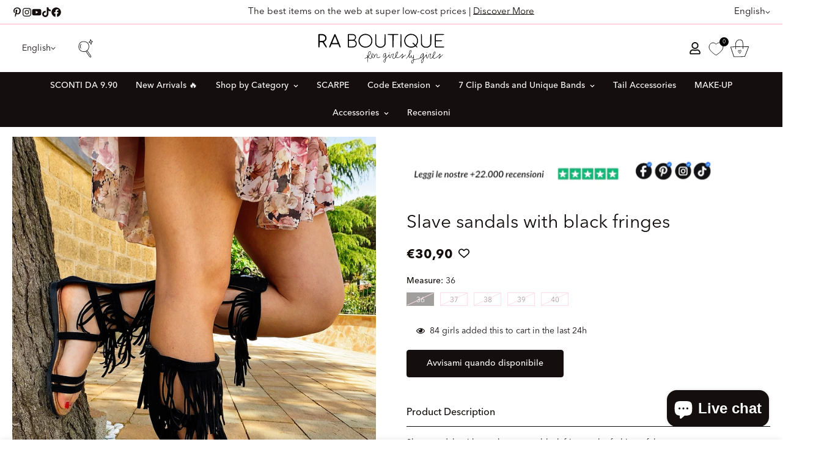

--- FILE ---
content_type: text/html; charset=utf-8
request_url: https://raboutique.com/en/search?section_id=template--27516875145546__recent_viewed_products_yjtK8U&type=product&q=
body_size: 816
content:
<div id="shopify-section-template--27516875145546__recent_viewed_products_yjtK8U" class="shopify-section"><link href="//raboutique.com/cdn/shop/t/229/assets/component-product-card.css?v=125916818467354245761763643312" rel="stylesheet" type="text/css" media="all" />
<link href="//raboutique.com/cdn/shop/t/229/assets/component-product-inventory.css?v=111082497872923960041763643313" rel="stylesheet" type="text/css" media="all" />
<script src="//raboutique.com/cdn/shop/t/229/assets/recently-viewed-products.js?v=82161532703326876511763643691" defer="defer"></script>

<style data-shopify>#m-section--template--27516875145546__recent_viewed_products_yjtK8U {
    --column-gap: 30px;
    --column-gap-mobile: 16px;
    --row-gap: 40px;
    --row-gap-mobile: 30px;
    --items: 4;
    --section-padding-top: 0px;
    --section-padding-bottom: 0px;
  }</style><m-recently-viewed
  id="m-section--template--27516875145546__recent_viewed_products_yjtK8U"
  class="m-section m:block m-recently-viewed m-swiper-overflow m:block m:hidden m-gradient m-color-default"
  data-section-type="recently-viewed"
  data-section-id="template--27516875145546__recent_viewed_products_yjtK8U"
  data-products-to-show="8"
  data-products-per-row="4"
  data-enable-slider="true"
  data-mobile-disable-slider="false"
  
    data-show-pagination="false"
    data-show-navigation="false"
  
  
  data-url="/en/search?section_id=template--27516875145546__recent_viewed_products_yjtK8U&type=product&q="
  
>
  <div class="container m-section-my m-section-py">
    
    <div class="m-section__header m:text-left">
      <h2 class="m-section__heading h3 m-scroll-trigger animate--fade-in-up">
        What you are Loving:
      </h2>
    </div>
    <div class="m-product-list m-slider-control-hover-inside m:relative m-mixed-layout ">
      <div class="m-mixed-layout__wrapper swiper-container">
        <div
          class="m-mixed-layout__inner m:grid m-cols-4 m:grid-2-cols md:m:grid-2-cols lg:m:grid-3-cols xl:m:grid-4-cols swiper-wrapper"
          data-products-container
        ></div>
      </div>
      
        


<div class="m-slider-controls m-slider-controls--bottom-center m-slider-controls--absolute m:hidden">
  <div class="m-slider-controls__wrapper">
    
    
    
  </div>
</div>

      
    </div>
  </div>
</m-recently-viewed>

</div>

--- FILE ---
content_type: text/javascript; charset=utf-8
request_url: https://raboutique.com/en/products/sandali-alla-schiava-con-frange-neri.js
body_size: 1158
content:
{"id":4567882498147,"title":"Slave sandals with black fringes","handle":"sandali-alla-schiava-con-frange-neri","description":"\u003cp\u003eSlave sandals with purely summer black fringes, the fashion of the moment. \u003c\/p\u003e","published_at":"2020-05-04T23:31:54+02:00","created_at":"2020-05-04T23:31:54+02:00","vendor":"R.a. Boutique","type":"","tags":["frange","sandali","sandali alla moda","sandali alla schiava","sandali black","sandali con frange","sandali frange","sandali low cost","sandali lowcost","sandali neri","sandali online"],"price":3090,"price_min":3090,"price_max":3090,"available":false,"price_varies":false,"compare_at_price":null,"compare_at_price_min":0,"compare_at_price_max":0,"compare_at_price_varies":false,"variants":[{"id":32459409719395,"title":"36","option1":"36","option2":null,"option3":null,"sku":"RA4946","requires_shipping":true,"taxable":true,"featured_image":null,"available":false,"name":"Slave sandals with black fringes - 36","public_title":"36","options":["36"],"price":3090,"weight":0,"compare_at_price":null,"inventory_management":"shopify","barcode":null,"requires_selling_plan":false,"selling_plan_allocations":[]},{"id":32459409752163,"title":"37","option1":"37","option2":null,"option3":null,"sku":"RA4947","requires_shipping":true,"taxable":true,"featured_image":null,"available":false,"name":"Slave sandals with black fringes - 37","public_title":"37","options":["37"],"price":3090,"weight":0,"compare_at_price":null,"inventory_management":"shopify","barcode":null,"requires_selling_plan":false,"selling_plan_allocations":[]},{"id":32459409784931,"title":"38","option1":"38","option2":null,"option3":null,"sku":"RA4948","requires_shipping":true,"taxable":true,"featured_image":null,"available":false,"name":"Slave sandals with black fringes - 38","public_title":"38","options":["38"],"price":3090,"weight":0,"compare_at_price":null,"inventory_management":"shopify","barcode":null,"requires_selling_plan":false,"selling_plan_allocations":[]},{"id":32459409817699,"title":"39","option1":"39","option2":null,"option3":null,"sku":"RA4949","requires_shipping":true,"taxable":true,"featured_image":null,"available":false,"name":"Slave sandals with black fringes - 39","public_title":"39","options":["39"],"price":3090,"weight":0,"compare_at_price":null,"inventory_management":"shopify","barcode":null,"requires_selling_plan":false,"selling_plan_allocations":[]},{"id":32459409883235,"title":"40","option1":"40","option2":null,"option3":null,"sku":"RA4950","requires_shipping":true,"taxable":true,"featured_image":null,"available":false,"name":"Slave sandals with black fringes - 40","public_title":"40","options":["40"],"price":3090,"weight":0,"compare_at_price":null,"inventory_management":"shopify","barcode":null,"requires_selling_plan":false,"selling_plan_allocations":[]}],"images":["\/\/cdn.shopify.com\/s\/files\/1\/0051\/0935\/0515\/products\/image_2e9681dc-773e-426f-8c5c-c8d20675eec7.jpg?v=1588840621","\/\/cdn.shopify.com\/s\/files\/1\/0051\/0935\/0515\/products\/image_3d0200c5-d94c-4c7c-bfd0-e2ff8d98056f.jpg?v=1588840622","\/\/cdn.shopify.com\/s\/files\/1\/0051\/0935\/0515\/products\/image_01c1f3ea-9d05-4731-9bd6-f99bf011fdc9.jpg?v=1588840622","\/\/cdn.shopify.com\/s\/files\/1\/0051\/0935\/0515\/products\/image_8a629ba8-6392-4d1d-90ff-bf15cdfd2ca3.jpg?v=1588840623","\/\/cdn.shopify.com\/s\/files\/1\/0051\/0935\/0515\/products\/image_6fbd717e-8c3f-4590-8608-ed9c68faa000.jpg?v=1588840623","\/\/cdn.shopify.com\/s\/files\/1\/0051\/0935\/0515\/products\/image_7881d015-a4fd-4975-bbd1-85415fb93139.jpg?v=1588716202","\/\/cdn.shopify.com\/s\/files\/1\/0051\/0935\/0515\/products\/image_bf01611d-ca8f-4e71-9751-b07593968bc8.jpg?v=1588840624","\/\/cdn.shopify.com\/s\/files\/1\/0051\/0935\/0515\/products\/image_e4271019-2c91-461d-8559-e8fd541a4992.jpg?v=1591246666"],"featured_image":"\/\/cdn.shopify.com\/s\/files\/1\/0051\/0935\/0515\/products\/image_2e9681dc-773e-426f-8c5c-c8d20675eec7.jpg?v=1588840621","options":[{"name":"Measure","position":1,"values":["36","37","38","39","40"]}],"url":"\/en\/products\/sandali-alla-schiava-con-frange-neri","media":[{"alt":"Sandali alla schiava con frange neri - R.a. Boutique ","id":7029623914595,"position":1,"preview_image":{"aspect_ratio":0.75,"height":1504,"width":1128,"src":"https:\/\/cdn.shopify.com\/s\/files\/1\/0051\/0935\/0515\/products\/image_2e9681dc-773e-426f-8c5c-c8d20675eec7.jpg?v=1588840621"},"aspect_ratio":0.75,"height":1504,"media_type":"image","src":"https:\/\/cdn.shopify.com\/s\/files\/1\/0051\/0935\/0515\/products\/image_2e9681dc-773e-426f-8c5c-c8d20675eec7.jpg?v=1588840621","width":1128},{"alt":"Sandali alla schiava con frange neri - R.a. Boutique ","id":7029625421923,"position":2,"preview_image":{"aspect_ratio":0.75,"height":1504,"width":1128,"src":"https:\/\/cdn.shopify.com\/s\/files\/1\/0051\/0935\/0515\/products\/image_3d0200c5-d94c-4c7c-bfd0-e2ff8d98056f.jpg?v=1588840622"},"aspect_ratio":0.75,"height":1504,"media_type":"image","src":"https:\/\/cdn.shopify.com\/s\/files\/1\/0051\/0935\/0515\/products\/image_3d0200c5-d94c-4c7c-bfd0-e2ff8d98056f.jpg?v=1588840622","width":1128},{"alt":"Sandali alla schiava con frange neri - R.a. Boutique ","id":7029618933859,"position":3,"preview_image":{"aspect_ratio":0.75,"height":1504,"width":1128,"src":"https:\/\/cdn.shopify.com\/s\/files\/1\/0051\/0935\/0515\/products\/image_01c1f3ea-9d05-4731-9bd6-f99bf011fdc9.jpg?v=1588840622"},"aspect_ratio":0.75,"height":1504,"media_type":"image","src":"https:\/\/cdn.shopify.com\/s\/files\/1\/0051\/0935\/0515\/products\/image_01c1f3ea-9d05-4731-9bd6-f99bf011fdc9.jpg?v=1588840622","width":1128},{"alt":"Sandali alla schiava con frange neri - R.a. Boutique ","id":7029621391459,"position":4,"preview_image":{"aspect_ratio":0.75,"height":1504,"width":1128,"src":"https:\/\/cdn.shopify.com\/s\/files\/1\/0051\/0935\/0515\/products\/image_8a629ba8-6392-4d1d-90ff-bf15cdfd2ca3.jpg?v=1588840623"},"aspect_ratio":0.75,"height":1504,"media_type":"image","src":"https:\/\/cdn.shopify.com\/s\/files\/1\/0051\/0935\/0515\/products\/image_8a629ba8-6392-4d1d-90ff-bf15cdfd2ca3.jpg?v=1588840623","width":1128},{"alt":"Sandali alla schiava con frange neri - R.a. Boutique ","id":7029622898787,"position":5,"preview_image":{"aspect_ratio":0.75,"height":1504,"width":1128,"src":"https:\/\/cdn.shopify.com\/s\/files\/1\/0051\/0935\/0515\/products\/image_6fbd717e-8c3f-4590-8608-ed9c68faa000.jpg?v=1588840623"},"aspect_ratio":0.75,"height":1504,"media_type":"image","src":"https:\/\/cdn.shopify.com\/s\/files\/1\/0051\/0935\/0515\/products\/image_6fbd717e-8c3f-4590-8608-ed9c68faa000.jpg?v=1588840623","width":1128},{"alt":"Sandali alla schiava con frange neri - R.a. Boutique ","id":7018783703139,"position":6,"preview_image":{"aspect_ratio":0.819,"height":1516,"width":1242,"src":"https:\/\/cdn.shopify.com\/s\/files\/1\/0051\/0935\/0515\/products\/image_7881d015-a4fd-4975-bbd1-85415fb93139.jpg?v=1588716202"},"aspect_ratio":0.819,"height":1516,"media_type":"image","src":"https:\/\/cdn.shopify.com\/s\/files\/1\/0051\/0935\/0515\/products\/image_7881d015-a4fd-4975-bbd1-85415fb93139.jpg?v=1588716202","width":1242},{"alt":"Sandali alla schiava con frange neri - R.a. Boutique ","id":7029626503267,"position":7,"preview_image":{"aspect_ratio":0.75,"height":1504,"width":1128,"src":"https:\/\/cdn.shopify.com\/s\/files\/1\/0051\/0935\/0515\/products\/image_bf01611d-ca8f-4e71-9751-b07593968bc8.jpg?v=1588840624"},"aspect_ratio":0.75,"height":1504,"media_type":"image","src":"https:\/\/cdn.shopify.com\/s\/files\/1\/0051\/0935\/0515\/products\/image_bf01611d-ca8f-4e71-9751-b07593968bc8.jpg?v=1588840624","width":1128},{"alt":"Sandali alla schiava con frange neri - R.a. Boutique ","id":7297479376995,"position":8,"preview_image":{"aspect_ratio":0.8,"height":3072,"width":2457,"src":"https:\/\/cdn.shopify.com\/s\/files\/1\/0051\/0935\/0515\/products\/image_e4271019-2c91-461d-8559-e8fd541a4992.jpg?v=1591246666"},"aspect_ratio":0.8,"height":3072,"media_type":"image","src":"https:\/\/cdn.shopify.com\/s\/files\/1\/0051\/0935\/0515\/products\/image_e4271019-2c91-461d-8559-e8fd541a4992.jpg?v=1591246666","width":2457}],"requires_selling_plan":false,"selling_plan_groups":[]}

--- FILE ---
content_type: text/javascript; charset=utf-8
request_url: https://raboutique.com/en/products/sandali-alla-schiava-con-frange-neri.js
body_size: 640
content:
{"id":4567882498147,"title":"Slave sandals with black fringes","handle":"sandali-alla-schiava-con-frange-neri","description":"\u003cp\u003eSlave sandals with purely summer black fringes, the fashion of the moment. \u003c\/p\u003e","published_at":"2020-05-04T23:31:54+02:00","created_at":"2020-05-04T23:31:54+02:00","vendor":"R.a. Boutique","type":"","tags":["frange","sandali","sandali alla moda","sandali alla schiava","sandali black","sandali con frange","sandali frange","sandali low cost","sandali lowcost","sandali neri","sandali online"],"price":3090,"price_min":3090,"price_max":3090,"available":false,"price_varies":false,"compare_at_price":null,"compare_at_price_min":0,"compare_at_price_max":0,"compare_at_price_varies":false,"variants":[{"id":32459409719395,"title":"36","option1":"36","option2":null,"option3":null,"sku":"RA4946","requires_shipping":true,"taxable":true,"featured_image":null,"available":false,"name":"Slave sandals with black fringes - 36","public_title":"36","options":["36"],"price":3090,"weight":0,"compare_at_price":null,"inventory_management":"shopify","barcode":null,"requires_selling_plan":false,"selling_plan_allocations":[]},{"id":32459409752163,"title":"37","option1":"37","option2":null,"option3":null,"sku":"RA4947","requires_shipping":true,"taxable":true,"featured_image":null,"available":false,"name":"Slave sandals with black fringes - 37","public_title":"37","options":["37"],"price":3090,"weight":0,"compare_at_price":null,"inventory_management":"shopify","barcode":null,"requires_selling_plan":false,"selling_plan_allocations":[]},{"id":32459409784931,"title":"38","option1":"38","option2":null,"option3":null,"sku":"RA4948","requires_shipping":true,"taxable":true,"featured_image":null,"available":false,"name":"Slave sandals with black fringes - 38","public_title":"38","options":["38"],"price":3090,"weight":0,"compare_at_price":null,"inventory_management":"shopify","barcode":null,"requires_selling_plan":false,"selling_plan_allocations":[]},{"id":32459409817699,"title":"39","option1":"39","option2":null,"option3":null,"sku":"RA4949","requires_shipping":true,"taxable":true,"featured_image":null,"available":false,"name":"Slave sandals with black fringes - 39","public_title":"39","options":["39"],"price":3090,"weight":0,"compare_at_price":null,"inventory_management":"shopify","barcode":null,"requires_selling_plan":false,"selling_plan_allocations":[]},{"id":32459409883235,"title":"40","option1":"40","option2":null,"option3":null,"sku":"RA4950","requires_shipping":true,"taxable":true,"featured_image":null,"available":false,"name":"Slave sandals with black fringes - 40","public_title":"40","options":["40"],"price":3090,"weight":0,"compare_at_price":null,"inventory_management":"shopify","barcode":null,"requires_selling_plan":false,"selling_plan_allocations":[]}],"images":["\/\/cdn.shopify.com\/s\/files\/1\/0051\/0935\/0515\/products\/image_2e9681dc-773e-426f-8c5c-c8d20675eec7.jpg?v=1588840621","\/\/cdn.shopify.com\/s\/files\/1\/0051\/0935\/0515\/products\/image_3d0200c5-d94c-4c7c-bfd0-e2ff8d98056f.jpg?v=1588840622","\/\/cdn.shopify.com\/s\/files\/1\/0051\/0935\/0515\/products\/image_01c1f3ea-9d05-4731-9bd6-f99bf011fdc9.jpg?v=1588840622","\/\/cdn.shopify.com\/s\/files\/1\/0051\/0935\/0515\/products\/image_8a629ba8-6392-4d1d-90ff-bf15cdfd2ca3.jpg?v=1588840623","\/\/cdn.shopify.com\/s\/files\/1\/0051\/0935\/0515\/products\/image_6fbd717e-8c3f-4590-8608-ed9c68faa000.jpg?v=1588840623","\/\/cdn.shopify.com\/s\/files\/1\/0051\/0935\/0515\/products\/image_7881d015-a4fd-4975-bbd1-85415fb93139.jpg?v=1588716202","\/\/cdn.shopify.com\/s\/files\/1\/0051\/0935\/0515\/products\/image_bf01611d-ca8f-4e71-9751-b07593968bc8.jpg?v=1588840624","\/\/cdn.shopify.com\/s\/files\/1\/0051\/0935\/0515\/products\/image_e4271019-2c91-461d-8559-e8fd541a4992.jpg?v=1591246666"],"featured_image":"\/\/cdn.shopify.com\/s\/files\/1\/0051\/0935\/0515\/products\/image_2e9681dc-773e-426f-8c5c-c8d20675eec7.jpg?v=1588840621","options":[{"name":"Measure","position":1,"values":["36","37","38","39","40"]}],"url":"\/en\/products\/sandali-alla-schiava-con-frange-neri","media":[{"alt":"Sandali alla schiava con frange neri - R.a. Boutique ","id":7029623914595,"position":1,"preview_image":{"aspect_ratio":0.75,"height":1504,"width":1128,"src":"https:\/\/cdn.shopify.com\/s\/files\/1\/0051\/0935\/0515\/products\/image_2e9681dc-773e-426f-8c5c-c8d20675eec7.jpg?v=1588840621"},"aspect_ratio":0.75,"height":1504,"media_type":"image","src":"https:\/\/cdn.shopify.com\/s\/files\/1\/0051\/0935\/0515\/products\/image_2e9681dc-773e-426f-8c5c-c8d20675eec7.jpg?v=1588840621","width":1128},{"alt":"Sandali alla schiava con frange neri - R.a. Boutique ","id":7029625421923,"position":2,"preview_image":{"aspect_ratio":0.75,"height":1504,"width":1128,"src":"https:\/\/cdn.shopify.com\/s\/files\/1\/0051\/0935\/0515\/products\/image_3d0200c5-d94c-4c7c-bfd0-e2ff8d98056f.jpg?v=1588840622"},"aspect_ratio":0.75,"height":1504,"media_type":"image","src":"https:\/\/cdn.shopify.com\/s\/files\/1\/0051\/0935\/0515\/products\/image_3d0200c5-d94c-4c7c-bfd0-e2ff8d98056f.jpg?v=1588840622","width":1128},{"alt":"Sandali alla schiava con frange neri - R.a. Boutique ","id":7029618933859,"position":3,"preview_image":{"aspect_ratio":0.75,"height":1504,"width":1128,"src":"https:\/\/cdn.shopify.com\/s\/files\/1\/0051\/0935\/0515\/products\/image_01c1f3ea-9d05-4731-9bd6-f99bf011fdc9.jpg?v=1588840622"},"aspect_ratio":0.75,"height":1504,"media_type":"image","src":"https:\/\/cdn.shopify.com\/s\/files\/1\/0051\/0935\/0515\/products\/image_01c1f3ea-9d05-4731-9bd6-f99bf011fdc9.jpg?v=1588840622","width":1128},{"alt":"Sandali alla schiava con frange neri - R.a. Boutique ","id":7029621391459,"position":4,"preview_image":{"aspect_ratio":0.75,"height":1504,"width":1128,"src":"https:\/\/cdn.shopify.com\/s\/files\/1\/0051\/0935\/0515\/products\/image_8a629ba8-6392-4d1d-90ff-bf15cdfd2ca3.jpg?v=1588840623"},"aspect_ratio":0.75,"height":1504,"media_type":"image","src":"https:\/\/cdn.shopify.com\/s\/files\/1\/0051\/0935\/0515\/products\/image_8a629ba8-6392-4d1d-90ff-bf15cdfd2ca3.jpg?v=1588840623","width":1128},{"alt":"Sandali alla schiava con frange neri - R.a. Boutique ","id":7029622898787,"position":5,"preview_image":{"aspect_ratio":0.75,"height":1504,"width":1128,"src":"https:\/\/cdn.shopify.com\/s\/files\/1\/0051\/0935\/0515\/products\/image_6fbd717e-8c3f-4590-8608-ed9c68faa000.jpg?v=1588840623"},"aspect_ratio":0.75,"height":1504,"media_type":"image","src":"https:\/\/cdn.shopify.com\/s\/files\/1\/0051\/0935\/0515\/products\/image_6fbd717e-8c3f-4590-8608-ed9c68faa000.jpg?v=1588840623","width":1128},{"alt":"Sandali alla schiava con frange neri - R.a. Boutique ","id":7018783703139,"position":6,"preview_image":{"aspect_ratio":0.819,"height":1516,"width":1242,"src":"https:\/\/cdn.shopify.com\/s\/files\/1\/0051\/0935\/0515\/products\/image_7881d015-a4fd-4975-bbd1-85415fb93139.jpg?v=1588716202"},"aspect_ratio":0.819,"height":1516,"media_type":"image","src":"https:\/\/cdn.shopify.com\/s\/files\/1\/0051\/0935\/0515\/products\/image_7881d015-a4fd-4975-bbd1-85415fb93139.jpg?v=1588716202","width":1242},{"alt":"Sandali alla schiava con frange neri - R.a. Boutique ","id":7029626503267,"position":7,"preview_image":{"aspect_ratio":0.75,"height":1504,"width":1128,"src":"https:\/\/cdn.shopify.com\/s\/files\/1\/0051\/0935\/0515\/products\/image_bf01611d-ca8f-4e71-9751-b07593968bc8.jpg?v=1588840624"},"aspect_ratio":0.75,"height":1504,"media_type":"image","src":"https:\/\/cdn.shopify.com\/s\/files\/1\/0051\/0935\/0515\/products\/image_bf01611d-ca8f-4e71-9751-b07593968bc8.jpg?v=1588840624","width":1128},{"alt":"Sandali alla schiava con frange neri - R.a. Boutique ","id":7297479376995,"position":8,"preview_image":{"aspect_ratio":0.8,"height":3072,"width":2457,"src":"https:\/\/cdn.shopify.com\/s\/files\/1\/0051\/0935\/0515\/products\/image_e4271019-2c91-461d-8559-e8fd541a4992.jpg?v=1591246666"},"aspect_ratio":0.8,"height":3072,"media_type":"image","src":"https:\/\/cdn.shopify.com\/s\/files\/1\/0051\/0935\/0515\/products\/image_e4271019-2c91-461d-8559-e8fd541a4992.jpg?v=1591246666","width":2457}],"requires_selling_plan":false,"selling_plan_groups":[]}